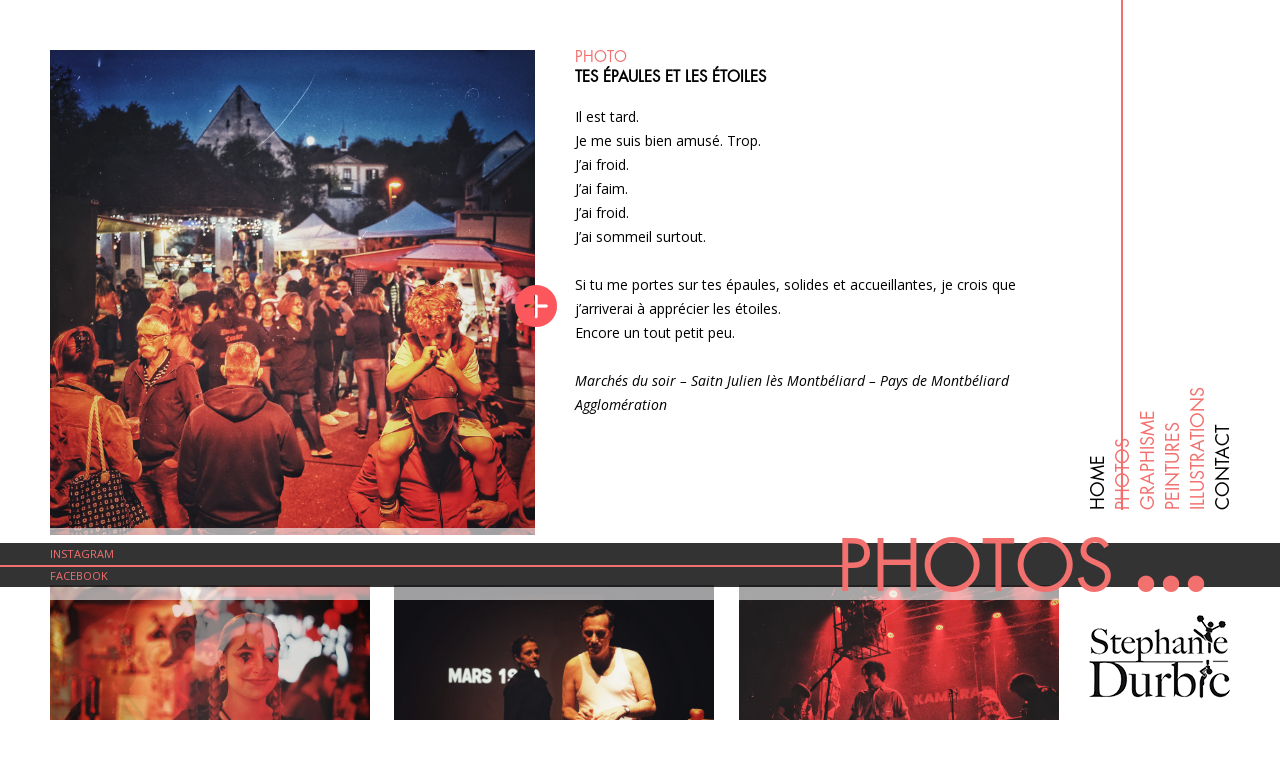

--- FILE ---
content_type: text/css
request_url: https://stephaniedurbic.com/wp-content/cache/wpfc-minified/jp6rckix/siwg.css
body_size: 5068
content:
.bonfire-pageloader-background {
position:fixed;
z-index:99999997;
top:0;
left:0;
width:100%;
height:100%;
width:100vw;
height:100vh;
margin:0;
padding:0; background-color:#1FB6DB;
} .bonfire-pageloader-background-image {
position:fixed;
z-index:99999998;
top:0;
left:0;
width:100%;
height:100%;
width:100vw;
height:100vh;
margin:0;
padding:0;
opacity:.2;
-webkit-transform:translate3d(0,0,0);
transform:translate3d(0,0,0);
} .bonfire-pageloader-icon-wrapper {
display:table;
width:100%;
height:100%;
position:fixed;
z-index:99999999;
top:0;
left:0;
opacity:1;
}
.bonfire-pageloader-icon {
display:table-cell;
vertical-align:middle;
text-align:center;
}
.bonfire-pageloader-icon svg { fill:#fff;
}
.bonfire-pageloader-icon .icon-wrapper {
padding:10px;
} .bonfire-pageloader-icon-wrapper img {
max-width:90%;
min-width:0;
height:auto;
}  .pageloader-counterclockwise {
animation:counterclockwise 2s linear infinite;
-moz-animation:counterclockwise 2s linear infinite;
-webkit-animation:counterclockwise 2s linear infinite;
}
@keyframes counterclockwise { 100% { transform:rotate(-360deg); } }
@-moz-keyframes counterclockwise { 100% { -moz-transform:rotate(-360deg); } }
@-webkit-keyframes counterclockwise { 100% { -webkit-transform:rotate(-360deg); } } .pageloader-clockwise {
animation:clockwise 2s linear infinite;
-moz-animation:clockwise 2s linear infinite;
-webkit-animation:clockwise 2s linear infinite;
}
@keyframes clockwise { 100% { transform:rotate(360deg); } }
@-moz-keyframes clockwise { 100% { -moz-transform:rotate(360deg); } }
@-webkit-keyframes clockwise { 100% { -webkit-transform:rotate(360deg); } } @keyframes fadeAnimation {
0%   { opacity:1; }
50%  { opacity:.15; }
100% { opacity:1; }
}
@-moz-keyframes fadeAnimation {
0%   { opacity:1; }
50%  { opacity:.15; }
100% { opacity:1; }
}
@-webkit-keyframes fadeAnimation {
0%   { opacity:1; }
50%  { opacity:.15; }
100% { opacity:1; }
}
.pageloader-animate-fade {
animation:fadeAnimation 1.5s infinite;
-moz-animation:fadeAnimation 1.5s infinite;
-webkit-animation:fadeAnimation 1.5s infinite;
} .pageloader-iconspeedslow {
animation-duration:2.5s;
-moz-animation-duration:2.5s;
-webkit-animation-duration:2.5s;
}
.pageloader-iconspeedfast {
animation-duration:1s;
-moz-animation-duration:1s;
-webkit-animation-duration:1s;
}
.pageloader-iconspeednone {
animation-duration:0s;
-moz-animation-duration:0s;
-webkit-animation-duration:0s;
} .pageloader-iconsize100 svg {
width:100px;
height:100px;
}
.pageloader-iconsize75 svg {
width:75px;
height:75px;
}
.pageloader-iconsize50 svg {
width:50px;
height:50px;
}
.pageloader-iconsize25 svg {
width:25px;
height:25px;
}  .bonfire-pageloader-icon-hide {
opacity:0;
left:-1000%;
} .bonfire-pageloader-hide {
opacity:0 !important;
left:-1000% !important;
} .bonfire-pageloader-sentence {
position:relative;
margin:0 auto;
width:80%;
font-family:'Roboto',arial,tahoma,verdana;
font-weight:300;
font-size:14px;
color:#B0E6F3;
text-align:center;
cursor:default;
}
.bonfire-pageloader-sentence-inner {
position:absolute;
top:0;
left:0;
right:0;
display:none;
} .bonfire-pageloader-dots {
margin:0 auto;
}
.bonfire-pageloader-dots .dots-one,
.bonfire-pageloader-dots .dots-two {
display:inline-block;
width:6px;
height:6px;
border-radius:50%;
background-color:#fff;
} @keyframes dotsAnimation {
0%   { opacity:1; transform:scale(1);}
75%  { opacity:.25; transform:scale(.5);}
100% { opacity:1; transform:scale(1);}
}
@-moz-keyframes dotsAnimation {
0%   { opacity:1; transform:scale(1);}
75%  { opacity:.25; transform:scale(.5);}
100% { opacity:1; transform:scale(1);}
}
@-webkit-keyframes dotsAnimation {
0%   { opacity:1; transform:scale(1);}
75%  { opacity:.25; transform:scale(.5);}
100% { opacity:1; transform:scale(1);}
}
.bonfire-pageloader-dots .dots-one-active {
animation:dotsAnimation 1s infinite;
-moz-animation:dotsAnimation 1s infinite;
-webkit-animation:dotsAnimation 1s infinite;
}
.bonfire-pageloader-dots .dots-two-active {
animation:dotsAnimation 1s infinite;
-moz-animation:dotsAnimation 1s infinite;
-webkit-animation:dotsAnimation 1s infinite;
} @keyframes loading-elements-slide-in {
from {
opacity:0;
-webkit-transform:translateY(25px);
-moz-transform:translateY(25px);
transform:translateY(25px);
}
to {
opacity:1;
-webkit-transform:translateY(0px);
-moz-transform:translateY(0px);
transform:translateY(0px);
}
}
.loading-elements-wrapper {
animation-name:loading-elements-slide-in;
animation-duration:1s;
} .close-pageloader { -webkit-tap-highlight-color:rgba(0,0,0,0);
position:absolute;
top:0;
right:20px;
width:100%;
opacity:0;
cursor:pointer;
color:#fff;
font-family:'Roboto',arial,tahoma,verdana;
font-weight:300;
font-size:13px;
text-align:right;
transition:all .5s ease 0s;
-moz-transition:all .5s ease 0s;
-webkit-transition:all .5s ease 0s;
}
.close-pageloader-active {
opacity:1;
top:20px;
transition:all .5s ease;
-moz-transition:all .5s ease;
-webkit-transition:all .5s ease;
} #nprogress-wrapper {
position:fixed;
z-index:99999999;
top:0;
left:0;
right:0;
margin:0 auto;
text-align:center;
pointer-events:none;
-webkit-box-sizing:border-box;
-moz-box-sizing:border-box;
box-sizing:border-box;
}
#nprogress {
position:relative;
width:100%;
overflow:hidden;
}
#nprogress .bar {
width:100%;
height:100%;
}  .pageloader-hide { display:none; }.nivo-lightbox-content,.nivo-lightbox-overlay{height:100%;width:100%}.nivo-lightbox-overlay{position:fixed;top:0;left:0;z-index:99998;overflow:hidden;visibility:hidden;opacity:0;-webkit-box-sizing:border-box;-moz-box-sizing:border-box;box-sizing:border-box}.nivo-lightbox-overlay.nivo-lightbox-open{visibility:visible;opacity:1}.nivo-lightbox-wrap{position:absolute;top:10%;bottom:10%;left:10%;right:10%}.nivo-lightbox-title-wrap{position:absolute;bottom:0;left:0;width:100%;z-index:99999;text-align:center}.nivo-lightbox-nav{display:none}.nivo-lightbox-prev{position:absolute;top:50%;left:0}.nivo-lightbox-next{position:absolute;top:50%;right:0}.nivo-lightbox-close{position:absolute;top:2%;right:2%}.nivo-lightbox-image{text-align:center}.nivo-lightbox-image img{max-width:100%;max-height:100%;width:auto;height:auto;vertical-align:middle}.nivo-lightbox-content iframe,.nivo-lightbox-error{width:100%;height:100%}.nivo-lightbox-ajax,.nivo-lightbox-inline{max-height:100%;overflow:auto;-webkit-box-sizing:border-box;-moz-box-sizing:border-box;box-sizing:border-box}.nivo-lightbox-error{display:table;text-align:center;color:#fff;text-shadow:0 1px 1px #000}.nivo-lightbox-error p{display:table-cell;vertical-align:middle}.nivo-lightbox-notouch .nivo-lightbox-effect-fade,.nivo-lightbox-notouch .nivo-lightbox-effect-fadeScale,.nivo-lightbox-notouch .nivo-lightbox-effect-fall,.nivo-lightbox-notouch .nivo-lightbox-effect-slideDown,.nivo-lightbox-notouch .nivo-lightbox-effect-slideLeft,.nivo-lightbox-notouch .nivo-lightbox-effect-slideRight,.nivo-lightbox-notouch .nivo-lightbox-effect-slideUp{-webkit-transition:all .2s ease-in-out;-moz-transition:all .2s ease-in-out;-ms-transition:all .2s ease-in-out;-o-transition:all .2s ease-in-out;transition:all .2s ease-in-out}.nivo-lightbox-effect-fadeScale .nivo-lightbox-wrap{-webkit-transition:all .3s;-moz-transition:all .3s;-ms-transition:all .3s;-o-transition:all .3s;transition:all .3s;-webkit-transform:scale(.7);-moz-transform:scale(.7);-ms-transform:scale(.7);transform:scale(.7)}.nivo-lightbox-effect-fadeScale.nivo-lightbox-open .nivo-lightbox-wrap{-webkit-transform:scale(1);-moz-transform:scale(1);-ms-transform:scale(1);transform:scale(1)}.nivo-lightbox-effect-slideDown .nivo-lightbox-wrap,.nivo-lightbox-effect-slideLeft .nivo-lightbox-wrap,.nivo-lightbox-effect-slideRight .nivo-lightbox-wrap,.nivo-lightbox-effect-slideUp .nivo-lightbox-wrap{-webkit-transition:all .3s cubic-bezier(.25,.5,.5,.9);-moz-transition:all .3s cubic-bezier(.25,.5,.5,.9);-ms-transition:all .3s cubic-bezier(.25,.5,.5,.9);-o-transition:all .3s cubic-bezier(.25,.5,.5,.9);transition:all .3s cubic-bezier(.25,.5,.5,.9)}.nivo-lightbox-effect-slideLeft .nivo-lightbox-wrap{-webkit-transform:translateX(-10%);-moz-transform:translateX(-10%);-ms-transform:translateX(-10%);transform:translateX(-10%)}.nivo-lightbox-effect-slideRight .nivo-lightbox-wrap{-webkit-transform:translateX(10%);-moz-transform:translateX(10%);-ms-transform:translateX(10%);transform:translateX(10%)}.nivo-lightbox-effect-slideLeft.nivo-lightbox-open .nivo-lightbox-wrap,.nivo-lightbox-effect-slideRight.nivo-lightbox-open .nivo-lightbox-wrap{-webkit-transform:translateX(0);-moz-transform:translateX(0);-ms-transform:translateX(0);transform:translateX(0)}.nivo-lightbox-effect-slideDown .nivo-lightbox-wrap{-webkit-transform:translateY(-10%);-moz-transform:translateY(-10%);-ms-transform:translateY(-10%);transform:translateY(-10%)}.nivo-lightbox-effect-slideUp .nivo-lightbox-wrap{-webkit-transform:translateY(10%);-moz-transform:translateY(10%);-ms-transform:translateY(10%);transform:translateY(10%)}.nivo-lightbox-effect-slideDown.nivo-lightbox-open .nivo-lightbox-wrap,.nivo-lightbox-effect-slideUp.nivo-lightbox-open .nivo-lightbox-wrap{-webkit-transform:translateY(0);-moz-transform:translateY(0);-ms-transform:translateY(0);transform:translateY(0)}.nivo-lightbox-body-effect-fall .nivo-lightbox-effect-fall{-webkit-perspective:1000px;-moz-perspective:1000px;perspective:1000px}.nivo-lightbox-effect-fall .nivo-lightbox-wrap{-webkit-transition:all .3s ease-out;-moz-transition:all .3s ease-out;-ms-transition:all .3s ease-out;-o-transition:all .3s ease-out;transition:all .3s ease-out;-webkit-transform:translateZ(300px);-moz-transform:translateZ(300px);-ms-transform:translateZ(300px);transform:translateZ(300px)}.nivo-lightbox-effect-fall.nivo-lightbox-open .nivo-lightbox-wrap{-webkit-transform:translateZ(0);-moz-transform:translateZ(0);-ms-transform:translateZ(0);transform:translateZ(0)}.nivo-lightbox-theme-default.nivo-lightbox-overlay { 
background: #666;
background: rgba(0,0,0,0.6); 
}
.nivo-lightbox-theme-default .nivo-lightbox-content.nivo-lightbox-loading { background: url(//stephaniedurbic.com/wp-content/plugins/responsive-lightbox/assets/nivo/themes/default/loading.gif) no-repeat 50% 50%; }
.nivo-lightbox-theme-default .nivo-lightbox-nav {
top: 10%;
width: 8%;
height: 80%;
text-indent: -9999px;
background-repeat: no-repeat;
background-position: 50% 50%;
opacity: 0.5;
}
.nivo-lightbox-theme-default .nivo-lightbox-nav:hover { 
opacity: 1; 
background-color: rgba(0,0,0,0.5);
}
.nivo-lightbox-theme-default .nivo-lightbox-prev { 
background-image: url(//stephaniedurbic.com/wp-content/plugins/responsive-lightbox/assets/nivo/themes/default/prev.png); 
border-radius: 0 3px 3px 0;
}
.nivo-lightbox-theme-default .nivo-lightbox-next { 
background-image: url(//stephaniedurbic.com/wp-content/plugins/responsive-lightbox/assets/nivo/themes/default/next.png); 
border-radius: 3px 0 0 3px;
}
.nivo-lightbox-theme-default .nivo-lightbox-close {
display: block;
background: url(//stephaniedurbic.com/wp-content/plugins/responsive-lightbox/assets/nivo/themes/default/close.png) no-repeat 5px 5px;
width: 16px;
height: 16px;
text-indent: -9999px;
padding: 5px;
opacity: 0.5;
}
.nivo-lightbox-theme-default .nivo-lightbox-close:hover { opacity: 1; }
.nivo-lightbox-theme-default .nivo-lightbox-title-wrap { bottom: -7%; }
.nivo-lightbox-theme-default .nivo-lightbox-title {
font: 14px/20px 'Helvetica Neue', Helvetica, Arial, sans-serif;
font-style: normal;
font-weight: normal;
background: #000;
color: #fff;
padding: 7px 15px;
border-radius: 30px;
}
.nivo-lightbox-theme-default .nivo-lightbox-image img {
background: #fff;
-webkit-box-shadow: 0px 1px 1px rgba(0,0,0,0.4);
-moz-box-shadow: 0px 1px 1px rgba(0,0,0,0.4);
box-shadow: 0px 1px 1px rgba(0,0,0,0.4);
}
.nivo-lightbox-theme-default .nivo-lightbox-ajax,
.nivo-lightbox-theme-default .nivo-lightbox-inline {
background: #fff;
padding: 40px;
-webkit-box-shadow: 0px 1px 1px rgba(0,0,0,0.4);
-moz-box-shadow: 0px 1px 1px rgba(0,0,0,0.4);
box-shadow: 0px 1px 1px rgba(0,0,0,0.4);
}
@media (-webkit-min-device-pixel-ratio: 1.3),
(-o-min-device-pixel-ratio: 2.6/2),
(min--moz-device-pixel-ratio: 1.3),
(min-device-pixel-ratio: 1.3),
(min-resolution: 1.3dppx) {
.nivo-lightbox-theme-default .nivo-lightbox-content.nivo-lightbox-loading { 
background-image: url(//stephaniedurbic.com/wp-content/plugins/responsive-lightbox/assets/nivo/themes/default/loading@2x.gif); 
background-size: 32px 32px;
}
.nivo-lightbox-theme-default .nivo-lightbox-prev { 
background-image: url(//stephaniedurbic.com/wp-content/plugins/responsive-lightbox/assets/nivo/themes/default/prev@2x.png); 
background-size: 48px 48px;
}
.nivo-lightbox-theme-default .nivo-lightbox-next { 
background-image: url(//stephaniedurbic.com/wp-content/plugins/responsive-lightbox/assets/nivo/themes/default/next@2x.png); 
background-size: 48px 48px;
}
.nivo-lightbox-theme-default .nivo-lightbox-close { 
background-image: url(//stephaniedurbic.com/wp-content/plugins/responsive-lightbox/assets/nivo/themes/default/close@2x.png); 
background-size: 16px 16px;
}
}.taptap-menu-button-wrapper {
position:fixed;
z-index:999999;
top:10px;
left:15px;
right:auto;
width:40px;
height:45px;
cursor:pointer;
-webkit-transition:opacity .2s ease .3s, top 0s ease .3s;
-moz-transition:opacity .2s ease .3s, top 0s ease .3s;
transition:opacity .2s ease .3s, top 0s ease .3s;
-webkit-tap-highlight-color: rgba(0,0,0,0);
} .taptap-main-menu-button {
padding:6px 5px;
-webkit-transition:all .3s ease;
-moz-transition:all .3s ease;
transition:all .3s ease;
}
.taptap-main-menu-button:before,
.taptap-main-menu-button div.taptap-main-menu-button-middle:before,
.taptap-main-menu-button:after {
content:'';
display:block;
width:30px;
height:2px;
margin:7px 0;
background-color:#999;
-webkit-transition:all .25s ease;
-moz-transition:all .25s ease;
transition:all .25s ease;
} .taptap-main-menu-button-two {
padding:6px 5px;
-webkit-transition:all .3s ease;
-moz-transition:all .3s ease;
transition:all .3s ease;
}
.taptap-main-menu-button-two:before,
.taptap-main-menu-button-two div.taptap-main-menu-button-two-middle:before,
.taptap-main-menu-button-two:after {
content:'';
display:block;
width:30px;
height:2px;
margin:7px 0;
background-color:#999;
-webkit-transition:all .25s ease;
-moz-transition:all .25s ease;
transition:all .25s ease;
}
.taptap-main-menu-button-two div.taptap-main-menu-button-two-middle:before {
width:25px;
margin-left:5px;
}
.taptap-main-menu-button-two:after {
width:20px;
margin-left:10px;
} .taptap-main-menu-button-three {
padding:6px 7px;
-webkit-transition:all .3s ease;
-moz-transition:all .3s ease;
transition:all .3s ease;
}
.taptap-main-menu-button-three:before,
.taptap-main-menu-button-three div.taptap-main-menu-button-three-middle:before,
.taptap-main-menu-button-three:after {
content:'';
display:block;
width:25px;
height:2px;
margin:7px 0;
background-color:#999;
-webkit-transition:all .25s ease;
-moz-transition:all .25s ease;
transition:all .25s ease;
}
.taptap-main-menu-button-three div.taptap-main-menu-button-three-middle:before {
width:20px;
} .taptap-main-menu-button-four {
padding:6px 8px;
-webkit-transition:all .3s ease;
-moz-transition:all .3s ease;
transition:all .3s ease;
}
.taptap-main-menu-button-four:before,
.taptap-main-menu-button-four div.taptap-main-menu-button-four-middle:before,
.taptap-main-menu-button-four:after {
content:'';
display:block;
width:25px;
height:2px;
margin:7px 0;
background-color:#999;
-webkit-transition:all .25s ease;
-moz-transition:all .25s ease;
transition:all .25s ease;
}
.taptap-main-menu-button-four div.taptap-main-menu-button-four-middle:before {
width:20px;
}
.taptap-main-menu-button-four:after {
width:15px;
} .taptap-main-menu-button-five {
padding:2px 9px;
-webkit-transition:all .3s ease;
-moz-transition:all .3s ease;
transition:all .3s ease;
}
.taptap-main-menu-button-five:before,
.taptap-main-menu-button-five div.taptap-main-menu-button-five-middle:before,
.taptap-main-menu-button-five:after {
content:'';
display:block;
width:22px;
height:2px;
margin:9px 0;
background-color:#999;
-webkit-transition:all .25s ease;
-moz-transition:all .25s ease;
transition:all .25s ease;
} .taptap-main-menu-button-six {
padding:12px 5px 6px 5px;
-webkit-transition:all .3s ease;
-moz-transition:all .3s ease;
transition:all .3s ease;
}
.taptap-main-menu-button-six:before,
.taptap-main-menu-button-six:after {
content:'';
display:block;
width:30px;
height:2px;
margin:6px 0;
background-color:#999;
-webkit-transition:all .25s ease;
-moz-transition:all .25s ease;
transition:all .25s ease;
} .taptap-menu-button-label {
position:absolute;
top:6px;
left:40px;
font-family:'Montserrat';
font-weight:400;
font-size:11px;
letter-spacing:0;
color:#747A7D;
padding:10px;
white-space:nowrap;
-webkit-transition:all .25s ease;
-moz-transition:all .25s ease;
transition:all .25s ease;
}
.taptap-menu-button-label-hide {
opacity:0;
pointer-events:none;
}  .taptap-search-button-wrapper { 
position:fixed;
z-index:99996;
width:40px;
height:45px;
top:10px;
right:10px;
left:auto;
cursor:pointer; -webkit-tap-highlight-color:rgba(0,0,0,0);
} .taptap-search-button {
position:relative;
width:15px;
height:15px;
top:13px;
left:11px;
margin:0;
padding:0;
border:2px solid #999;
border-radius:50%;
box-sizing:border-box;
-moz-box-sizing:border-box;
-webkit-box-sizing:border-box;
-webkit-transition:all .25s ease;
-moz-transition:all .25s ease;
transition:all .25s ease;
}
.taptap-search-button::after {
content:'';
position:absolute;
top:12px;
left:10px;
width:7px;
height:2px;
background-color:#999;
margin:0;
padding:0;
-webkit-transform:rotate(45deg);
-moz-transform:rotate(45deg);
transform:rotate(45deg);
-webkit-transition:all .25s ease;
-moz-transition:all .25s ease;
transition:all .25s ease;
} .taptap-search-button-label {
position:absolute;
top:6px;
left:-55px;
font-family:'Montserrat';
font-weight:400;
font-size:11px;
letter-spacing:0;
color:#747A7D;
padding:10px;
white-space:nowrap;
-webkit-transition:all .25s ease;
-moz-transition:all .25s ease;
transition:all .25s ease;
}  .taptap-search-wrapper,
.taptap-search-background {
position:fixed;
z-index:9999999;
top:-1000px;
left:0;
right:0;
width:100%;
height:65px;
margin:0;
padding:0;
overflow:hidden;
-webkit-transform:translateY(-100%);
-moz-transform:translateY(-100%);
transform:translateY(-100%);
-webkit-transition:-webkit-transform .25s ease 0s, top 0s ease .25s;
-moz-transition:-moz-transform .25s ease 0s, top 0s ease .25s;
transition:transform .25s ease 0s, top 0s ease .25s;
} .taptap-search-background {
z-index:9999998;
background-color:#191919;
}
.taptap-search-wrapper-active {
top:0 !important;
-webkit-transform:translateY(0) !important;
-moz-transform:translateY(0) !important;
transform:translateY(0) !important;
-webkit-transition:-webkit-transform .25s ease 0s, top 0s ease 0s !important;
-moz-transition:-moz-transform .25s ease 0s, top 0s ease 0s !important;
transition:transform .25s ease 0s, top 0s ease 0s !important;
} .taptap-search-wrapper #searchform input {
width:100%;
height:100%;
position:absolute;
z-index:10;
top:0px;
font-family:'Montserrat';
font-weight:400;
font-size:16px;
letter-spacing:0;
color:#eee;
padding:0 50px;
margin:0;
border:0;
background:none;
outline:none; box-sizing:border-box;
-moz-box-sizing:border-box;
-webkit-box-sizing:border-box;
-webkit-border-radius:0;
-moz-border-radius:0;
border-radius:0;
} .taptap-search-wrapper #searchform input::-ms-clear { display:none; } #searchform input::-webkit-input-placeholder { font-size:15px; color:#555 !important; }
#searchform input:-moz-placeholder { font-size:15px; color:#555 !important; }
#searchform input::-moz-placeholder { font-size:15px; color:#555 !important; }
#searchform input:-ms-input-placeholder { font-size:15px; color:#555 !important; } .taptap-search-close-wrapper {
display:table;
position:absolute;
z-index:20;
top:0;
left:0;
width:40px;
height:100%;
cursor:pointer; -webkit-tap-highlight-color:rgba(0,0,0,0);
}
.taptap-search-close-inner {
display:table-cell;
vertical-align:middle;
}
.taptap-search-close-inner::before,
.taptap-search-close-inner::after {
content:'';
position:absolute;
vertical-align:middle;
left:15px;
width:9px;
height:1px;
background-color:#999;
-webkit-transition:all .25s ease;
-moz-transition:all .25s ease;
transition:all .25s ease;
}
.taptap-search-close-inner::before {
margin-top:-3px;
-webkit-transform:rotate(-45deg);
-moz-transform:rotate(-45deg);
transform:rotate(-45deg);
}
.taptap-search-close-inner::after {
margin-top:3px;
-webkit-transform:rotate(45deg);
-moz-transform:rotate(45deg);
transform:rotate(45deg);
} .taptap-search-clear-wrapper {
display:table;
position:absolute;
z-index:20;
top:0;
right:0;
width:50px;
height:100%;
cursor:pointer; -webkit-tap-highlight-color:rgba(0,0,0,0);
}
.taptap-search-clear-inner {
display:table-cell;
vertical-align:middle;
}
.taptap-search-clear {
position:relative;
vertical-align:middle;
left:15px;
width:18px;
height:18px;
border-radius:50%;
background-color:#555;
-webkit-transition:all .25s ease;
-moz-transition:all .25s ease;
transition:all .25s ease;
}
.taptap-search-clear::before {
content:'';
position:absolute;
top:8px;
left:3px;
width:12px;
height:2px;
background-color:#191919;
-webkit-transform:rotate(-45deg);
-moz-transform:rotate(-45deg);
transform:rotate(-45deg);
}
.taptap-search-clear::after {
content:'';
position:absolute;
top:8px;
left:3px;
width:12px;
height:2px;
background-color:#191919;
-webkit-transform:rotate(45deg);
-moz-transform:rotate(45deg);
transform:rotate(45deg);
} .taptap-search-overlay {
position:fixed;
z-index:9999997;
top:-1000%;
left:0;
right:0;
width:100%;
height:100%;
height:100vh;
background-color:#000;
cursor:pointer;
opacity:0;
-webkit-transition:opacity .25s ease 0s, top 0s ease .25s;
-moz-transition:opacity .25s ease 0s, top 0s ease .25s;
transition:opacity .25s ease 0s, top 0s ease .25s;
}
.taptap-search-overlay-active {
top:0;
opacity:.5;
-webkit-transition:opacity .25s ease 0s, top 0s ease 0s;
-moz-transition:opacity .25s ease 0s, top 0s ease 0s;
transition:opacity .25s ease 0s, top 0s ease 0s;
}  .taptap-logo-wrapper {
position:fixed;
z-index:99996;
top:23px;
left:50%;
-webkit-transform:translateX(-50%);
-moz-transform:translateX(-50%);
transform:translateX(-50%);
} .taptap-logo-image img {
width:auto;
max-height:35px;
} .taptap-logo a {
font-family:'Montserrat';
font-weight:400;
font-size:14px;
letter-spacing:0;
text-decoration:none;
color:#878C91;
margin:0;
padding:5px;
-webkit-transition:all .25s ease;
-moz-transition:all .25s ease;
transition:all .25s ease;
}
.taptap-logo a:hover {
color:#D4D9DE;
text-decoration:none;
} .taptap-logo-primary {
position:relative;
z-index:10;
-webkit-transition:all .4s ease;
-moz-transition:all .4s ease;
transition:all .4s ease;
}
.taptap-logo-secondary {
opacity:0;
position:absolute;
top:0;
z-index:9;
-webkit-transition:all .4s ease;
-moz-transition:all .4s ease;
transition:all .4s ease;
}
.taptap-logo-image-active .taptap-logo-primary {
opacity:0;
}
.taptap-logo-image-active .taptap-logo-secondary {
opacity:1;
} .taptap-header-bg-image {
position:fixed;
z-index:99995;
top:0;
left:0;
width:100%;
height:65px;
background-size:cover;
background-repeat:no-repeat;
} .taptap-header {
position:fixed;
z-index:99994;
top:0;
left:0;
width:100%;
height:65px;
background-color:#1D2124;
}  .taptap-heading,
.taptap-subheading,
.taptap-heading a,
.taptap-subheading a {
font-family:arial,tahoma,verdana,sans-serif;
text-align:center;
letter-spacing:0;
line-height:16px;
text-decoration:none;
} .taptap-heading,
.taptap-heading a {
font-family:'Montserrat';
font-weight:400;
font-size:14px;
color:#D1CA66;
} .taptap-subheading { margin-top:5px; }
.taptap-subheading,
.taptap-subheading a {
font-family:'Montserrat';
font-weight:400;
font-size:10px;
color:#727B81;
}
.taptap-heading a:hover {
color:#D1CA66;
text-decoration:underline;
}
.taptap-subheading a:hover {
color:#727B81;
text-decoration:underline;
} .taptap-image {
text-align:center;
margin:0;
}
.taptap-image img {
max-width:100%;
height:auto;
}  .taptap-by-bonfire {
margin-top:25px;
}
.taptap-by-bonfire ul {
width:100%;
list-style-type:none;
margin:0;
padding:0;
} .taptap-by-bonfire ul li {
width:100%;
min-height:30px;
list-style-type:none;
margin:0;
padding:1px;
text-align:center;
-webkit-transition:all .2s ease .5s;
-moz-transition:all .2s ease .5s;
transition:all .2s ease .5s;
}
.taptap-by-bonfire ul li a {
font-family:'Montserrat';
font-weight:400;
font-size:14px;
letter-spacing:0;
color:#878C91;
margin:0;
padding:11px 0;
display:inline-block;
text-decoration:none;
-webkit-transition:all .2s ease;
-moz-transition:all .2s ease;
transition:all .2s ease;
}
.taptap-by-bonfire .menu {
list-style:none;
margin:0;
padding:0;
}
.taptap-by-bonfire .menu li {
position:relative;
margin:0;
padding:0;
border:none;
z-index:auto;
}
.taptap-by-bonfire .menu ul {
list-style:none;
margin:0;
padding:0;
display:none;
} .taptap-by-bonfire ul li.current-menu-item > a,
.taptap-by-bonfire .sub-menu .current-menu-item > a { color:#E4D7D7; } .taptap-by-bonfire .sub-menu a {
color:#686C6F;
font-size:13px;
letter-spacing:0;
margin:0;
padding:11px 0;
}  .taptap-sub-arrow {
position:absolute;
cursor:pointer;
top:0;
width:40px;
display:inline-block;
margin:8px 0 0 13px;
padding:0; -webkit-tap-highlight-color:rgba(0,0,0,0);
}
.taptap-sub-arrow-inner {
position:relative;
display:block;
top:0;
right:0;
width:40px;
height:25px;
border-left:1px solid #4A4D50;
}
.taptap-sub-arrow-inner::before,
.taptap-sub-arrow-inner::after {
position:absolute;
content:'';
display:block;
top:11px;
width:9px;
height:2px;
background-color:#ADADAC;
-webkit-transition:all .35s ease;
-moz-transition:all .35s ease;
transition:all .35s ease;
}
.taptap-sub-arrow-inner::before {
left:14px;
-webkit-transform:rotate(45deg);
-moz-transform:rotate(45deg);
transform:rotate(45deg);
}
.taptap-sub-arrow-inner::after {
left:20px;
-webkit-transform:rotate(-45deg);
-moz-transform:rotate(-45deg);
transform:rotate(-45deg);
}
.taptap-by-bonfire span.taptap-submenu-active span::before {
-webkit-transform:rotate(-45deg);
-moz-transform:rotate(-45deg);
transform:rotate(-45deg);
}
.taptap-by-bonfire span.taptap-submenu-active span::after {
-webkit-transform:rotate(45deg);
-moz-transform:rotate(45deg);
transform:rotate(45deg);
} .taptap-by-bonfire ul li a i,
.taptap-by-bonfire .sub-menu a i {
font-size:15px;
margin:2px 7px 0 7px;
-webkit-transition:all .25s ease;
-moz-transition:all .25s ease;
transition:all .25s ease;
}
.taptap-by-bonfire ul li a i {
color:#8C9093;
}
.taptap-by-bonfire .sub-menu a i {
color:#686C6F;
margin-top:0;
} .taptap-menu-item-description {
font-family:'Montserrat';
font-weight:400;
font-size:11px;
line-height:11px;
color:#60666B;
letter-spacing:0;
margin:2px 0 0 0;
} li.menu-item-has-children > a .taptap-menu-item-description { display:none; } .taptap-main-wrapper {
position:fixed;
z-index:99999;
top:-1000%;
left:0;
width:100%;
height:100%;
opacity:0; -webkit-transform:translate3d(0,0,0);
transform:translate3d(0,0,0); -webkit-overflow-scrolling:touch;
-webkit-transition:-webkit-transform .5s ease, top 0s ease .5s, opacity .5s ease 0s;
-moz-transition:-moz-transform .5s ease, top 0s ease .5s, opacity .5s ease 0s;
transition:transform .5s ease, top 0s ease .5s, opacity .5s ease 0s;
}
.taptap-main-wrapper-active {
top:0;
opacity:1;
-webkit-transition:-webkit-transform .5s ease, top 0s ease 0s, opacity .5s ease 0s;
-moz-transition:-moz-transform .5s ease, top 0s ease 0s, opacity .5s ease 0s;
transition:transform .5s ease, top 0s ease 0s, opacity .5s ease 0s;
}
.taptap-main-inner {
width:100%;
height:100%;
overflow-y:auto;
}
.taptap-main {
padding:0;
margin:0;
display:table;
width:100%;
height:101%; transform:translate3d(0,0,0);
-webkit-transform:translate3d(0,0,0);
}
.taptap-main-inner-inner {
display:table-cell;
vertical-align:top;
margin:0;
padding:75px 25px;
} .taptap-main-inner-inner-toolbar {
padding-top:157px;
}
.taptap-contents-wrapper {
max-width:800px;
margin:0 auto;
} .taptap-background-color {
position:fixed;
z-index:99998;
top:-1000%;
left:0;
width:100%;
height:100%;
height:100vh;
background-color:#181E23; -webkit-transform:translate3d(0,0,0); -webkit-overflow-scrolling:touch;
-webkit-transform:translateY(-100%);
-moz-transform:translateY(-100%);
transform:translateY(-100%);
-webkit-transition:-webkit-transform .5s ease, top 0s ease .5s;
-moz-transition:-moz-transform .5s ease, top 0s ease .5s;
transition:transform .5s ease, top 0s ease .5s;
}
.taptap-background-color-active {
top:0;
-webkit-transform:translateY(0);
-moz-transform:translateY(0);
transform:translateY(0);
-webkit-transition:-webkit-transform .5s ease, top 0s ease 0s;
-moz-transition:-moz-transform .5s ease, top 0s ease 0s;
transition:transform .5s ease, top 0s ease 0s;
-webkit-box-shadow:0px 0px 5px 0px rgba(0,0,0,0.75);
-moz-box-shadow:0px 0px 5px 0px rgba(0,0,0,0.75);
box-shadow:0px 0px 5px 0px rgba(0,0,0,0.75);
} .taptap-background-image {
position:fixed;
z-index:99999;
top:-1000%;
left:0;
width:100%;
height:100%;
height:100vh;
opacity:.1; -webkit-transform:translate3d(0,0,0); -webkit-overflow-scrolling:touch;
-webkit-transform:translateY(-100%);
-moz-transform:translateY(-100%);
transform:translateY(-100%);
background-size:cover;
background-repeat:no-repeat; -webkit-transition:-webkit-transform .5s ease, top 0s ease .5s;
-moz-transition:-moz-transform .5s ease, top 0s ease .5s;
transition:transform .5s ease, top 0s ease .5s;
}
.taptap-background-image-active {
top:0;
-webkit-transform:translateY(0);
-moz-transform:translateY(0);
transform:translateY(0);
-webkit-transition:-webkit-transform .5s ease, top 0s ease 0s;
-moz-transition:-moz-transform .5s ease, top 0s ease 0s;
transition:transform .5s ease, top 0s ease 0s;
} .taptap-background-overlay {
position:fixed;
z-index:99997;
top:-1000%;
left:0;
width:100%;
height:100%;
height:100vh;
background-color:#000;
cursor:pointer;
opacity:0;
-webkit-transition:opacity .5s ease, top 0s ease .5s;
-moz-transition:opacity .5s ease, top 0s ease .5s;
transition:opacity .5s ease, top 0s ease .5s;
}
.taptap-background-overlay-active {
top:0;
opacity:.5;
-webkit-transition:opacity .5s ease, top 0s ease 0s;
-moz-transition:opacity .5s ease, top 0s ease 0s;
transition:opacity .5s ease, top 0s ease 0s;
} .taptap-widgets-wrapper { margin-top:30px; }
.taptap-widgets-wrapper .widget {
font-family:'Montserrat';
font-weight:400;
text-align:center;
width:100%;
margin:10px 0 0 0;
padding:0;
font-size:12px;
line-height:16px;
color:#8C9093;
letter-spacing:0;
}
.taptap-widgets-wrapper .widget a {
color:#8C9093;
text-decoration:underline;
border:none;
}
.taptap-widgets-wrapper .widget a:hover {
text-decoration:none;
border:none;
}
.taptap-widgets-wrapper .widget div,
.taptap-widgets-wrapper .widget span,
.taptap-widgets-wrapper .widget iframe,
.taptap-widgets-wrapper .widget object,
.taptap-widgets-wrapper .widget embed {
margin-left:auto;
margin-right:auto;
}
.taptap-widgets-wrapper .widget .widgettitle {
font-family:'Montserrat';
font-weight:400;
font-size:12px;
line-height:16px;
} .taptap-smart-header-hide {
top:calc(0px - 150px) !important;
}  .taptap-absolute { position:absolute; } .taptap-header-bg-image,
.taptap-header,
.taptap-menu-button-wrapper,
.taptap-search-button-wrapper,
.taptap-logo-wrapper {
-webkit-transition:opacity .25s ease, top .35s ease;
-moz-transition:opacity .25s ease, top .35s ease;
transition:opacity .25s ease, top .35s ease;
}
.taptap-hide-header-elements {
opacity:0 !important;
} .scroll-wrapper {
overflow:hidden !important;
padding:0 !important;
position:relative;
}
.scroll-wrapper > .scroll-content {
border:none !important;
box-sizing:content-box !important;
height:auto;
left:0;
margin:0;
max-height:none !important;
max-width:none !important;
overflow:scroll !important;
position:relative !important;
top:0;
width:auto !important;
}
.scroll-wrapper > .scroll-content::-webkit-scrollbar {
height:0;
width:0;
}
.scroll-element {
display:none;
}
.scroll-element.scroll-x.scroll-scrollx_visible,
.scroll-element.scroll-y.scroll-scrolly_visible {
display:block;
}
.taptap-main-inner > .scroll-element,
.taptap-main-inner > .scroll-element div {
border:none;
margin:0;
padding:0;
position:absolute;
z-index:9999999999;
}
.taptap-main-inner > .scroll-element div {
display:block;
height:100%;
left:0;
top:0;
width:100%;
}
.taptap-main-inner > .scroll-element.scroll-x {
bottom:0;
height:8px;
left:0;
width:100%;
}
.taptap-main-inner > .scroll-element.scroll-y {
max-height:100%;
right:3px;
top:3px;
bottom:3px;
width:5px;
}
.taptap-main-inner > .scroll-element .scroll-element_outer {
overflow:hidden;
}
.taptap-main-inner > .scroll-element .scroll-bar { background-color:#5E6469; } .taptap-main-inner > .scroll-element.scroll-x.scroll-scrolly_visible .scroll-element_track { left:-12px; }
.taptap-main-inner > .scroll-element.scroll-y.scroll-scrollx_visible .scroll-element_track { top:-12px; }
.taptap-main-inner > .scroll-element.scroll-x.scroll-scrolly_visible .scroll-element_size { left: -12px; }
.taptap-main-inner > .scroll-element.scroll-y.scroll-scrollx_visible .scroll-element_size { top: -12px; } .wp-toolbar-active { margin-top:32px; } #wpadminbar { z-index:9999999999999999999999999999; }  @media screen and (max-width: 782px) {
.wp-toolbar-active { margin-top:46px; }
#wpadminbar { position: fixed !important; }
}

--- FILE ---
content_type: text/css
request_url: https://stephaniedurbic.com/wp-content/cache/wpfc-minified/g3798pl/3z9e.css
body_size: 2774
content:
@font-face {
font-family: 'futbook';
src: url(//stephaniedurbic.com/wp-content/themes/stephaniedurbic/FuturaStd-Book.eot);
src: local('☺'), url(//stephaniedurbic.com/wp-content/themes/stephaniedurbic/FuturaStd-Book.woff) format('woff'), url(//stephaniedurbic.com/wp-content/themes/stephaniedurbic/FuturaStd-Book.ttf) format('truetype'), url(//stephaniedurbic.com/wp-content/themes/stephaniedurbic/FuturaStd-Book.svg) format('svg');
font-weight: normal;
font-style: normal;
}
@font-face {
font-family: 'futlight';
src: url(//stephaniedurbic.com/wp-content/themes/stephaniedurbic/FuturaStd-Light.eot);
src: local('☺'), url(//stephaniedurbic.com/wp-content/themes/stephaniedurbic/FuturaStd-Light.woff) format('woff'), url(//stephaniedurbic.com/wp-content/themes/stephaniedurbic/FuturaStd-Light.ttf) format('truetype'), url(//stephaniedurbic.com/wp-content/themes/stephaniedurbic/FuturaStd-Light.svg) format('svg');
font-weight: normal;
font-style: normal;
}
@font-face {
font-family: 'futbold';
src: url(//stephaniedurbic.com/wp-content/themes/stephaniedurbic/FuturaStd-Bold.eot);
src: local('☺'), url(//stephaniedurbic.com/wp-content/themes/stephaniedurbic/FuturaStd-Bold.woff) format('woff'), url(//stephaniedurbic.com/wp-content/themes/stephaniedurbic/FuturaStd-Bold.ttf) format('truetype'), url(//stephaniedurbic.com/wp-content/themes/stephaniedurbic/FuturaStd-Bold.svg) format('svg');
font-weight: normal;
font-style: normal;
}
body {
background-color: #FFF;
color: #000;
}
body .site {
margin: 0;
box-shadow: none;
min-height: 100vh;
position: relative;
padding: 50px;
}
a:focus {
outline: 0 dotted;
}
.site-content {
margin: 0;
}
.site {
max-width: 100%;
}
.entry-content img, .comment-content img, .widget img, img.header-image, .author-avatar img, img.wp-post-image {
border-radius: 0;
box-shadow: none;
}
.entry-content p, .entry-summary p, .comment-content p, .mu_register p {
hyphens: none;
-moz-hyphens: none;
-webkit-hyphens: none;
}
footer#colophon {
position: fixed;
bottom: 120px;
width: 100%;
background: rgba(255, 255, 255, 0.6);
max-width: 100%;
color: #f2706e;
border-top: 0;
padding: 15px 0 5px;
margin-top: 0;
}
footer[role="contentinfo"] a {
color: #f2706e;
text-decoration: none;
vertical-align: middle;
}
footer[role="contentinfo"] a:hover {
color: #FFF;
text-decoration: none;
}
div#lasepfoot {
height: 2px;
width: calc(100% - 430px);
background: #f2706e;
position: absolute;
left: 0;
}
.single-illustration div#lasepfoot, .page-template-illustration div#lasepfoot {
width: calc(100% - 635px);
}
.single-graphisme div#lasepfoot, .page-template-graphisme div#lasepfoot {
width: calc(100% - 546px);
}
.single-peinture div#lasepfoot, .page-template-peinture div#lasepfoot {
width: calc(100% - 495px);
}
.page-template-contact div#lasepfoot {
width: calc(100% - 393px);
}
.home div#lasepfoot {
width: 100%;
}
.site-info {
padding: 0 50px 0;
max-width: 100%;
margin: 0 auto;
text-transform: uppercase;
background: rgba(0, 0, 0, 0.8);
display: inline-block;
width: calc(100% - 100px);
}
header#masthead {
display: inline-block;
float: right;
width: 120px;
}
.main-navigation {
text-align: left;
position: fixed;
bottom: 135px;
}
.nav-menu {
width: 100%;
transform: rotate(-90deg);
position: absolute;
width: 100%;
bottom: 0;
left: 50px;
}
.main-navigation ul.nav-menu, .main-navigation div.nav-menu > ul {
border-bottom: 0;
border-top: 0;
display: inline-block !important;
text-align: left;
width: 100%;
}
.main-navigation li {
margin: 0;
font-size: 18px;
}
.main-navigation li a {
border-bottom: 0;
color: #f2706e;
line-height: 1;
font-family: futbook;
width: calc(100vh - 140px);
}
.main-navigation li a:hover {
color: #000;
}
div#main {
display: inline-block;
float: left;
width: calc(100% - 170px);
margin-right: 50px;
padding-bottom: 54px;
}
.site-content article {
border-bottom: 0;
margin-bottom: 72px;
margin-bottom: 0;
padding-bottom: 24px;
padding-bottom: 1.714285714rem;
word-wrap: break-word;
-webkit-hyphens: auto;
-moz-hyphens: auto;
hyphens: auto;
}
.single header.entry-header {
display: inline-block;
width: calc(50% - 20px);
margin-right: 20px;
vertical-align: top;
float: left;
position: relative;
}
.page-template-photos .entry-content {
width: calc(100% + 25px);
margin-left: -12.5px;
}
.single .entry-content {
display: inline-block;
width: calc(50% - 20px);
margin-left: 20px;
vertical-align: top;
float: left;
}
.entry-content h1, .comment-content h1 {
font-size: 15px;
line-height: 1;
font-family: futbook;
text-transform: uppercase;
margin: 0 0 20px;
}
#sstitrub {
font-size: 15px;
line-height: 1;
font-family: futbook;
text-transform: uppercase;
margin: 0 0 5px;
color: #f2706e;
}
div#lesrs {
display: inline-block;
float: left;
font-size: 11px;
}
div#lesrs a {
display: block;
}
div#letitrub {
display: inline-block;
float: right;
}
div#sstitrubfoot {
font-size: 70px;
line-height: 1;
margin-top: -10px;
position: absolute;
right: 71px;
letter-spacing: 0;
font-family: futbook;
}
span.ptphot {
margin-left: 20px;
font-family: futbold;
letter-spacing: 1px;
font-size: 70px;
line-height: 0;
}
li#menu-item-25 a, li#menu-item-30 a {
color: #000;
}
li#menu-item-25 a:hover, li#menu-item-30 a:hover {
color: #f2706e;
}
.single-photo li#menu-item-29 a:after, .single-graphisme li#menu-item-26 a:after, .single-illustration li#menu-item-27 a:after, .single-peinture li#menu-item-28 a:after {
content: "";
background: url(//stephaniedurbic.com/imgsnew/linecurr.png);
position: absolute;
width: 100%;
height: 2px;
left: 0;
margin-top: 7px;
right: 0;
}
.current-menu-item a:after {
content: "";
background: url(//stephaniedurbic.com/imgsnew/linecurr.png);
position: absolute;
width: 100%;
height: 2px;
left: 0;
margin-top: 7px;
right: 0;
}
.ajax-load-more-wrap .alm-listing .grid-item{
width: calc(25% - 25px);
margin: 0 12.5px 25px;
float: left;
display: inline;
}
.entry-content ul {
margin: 0;
line-height: 0;
}
.main-navigation .current-menu-item > a, .main-navigation .current-menu-ancestor > a, .main-navigation .current_page_item > a, .main-navigation .current_page_ancestor > a {
color: #f2706e;
font-weight: normal;
}
.alm-masonry {
padding-bottom: 150px;
}
ul.rslides:before {
position: absolute;
content: "";
background: rgba(255, 255, 255, 0);
left: 0;
top: 0;
right: 0;
width: 100%;
height: 100%;
transition: all 0.3s linear;
-webkit-transition: all 0.3s linear;
-moz-transition: all 0.3s linear;
}
ul.rslides:hover:before {
position: absolute;
content: "";
background: rgba(255, 255, 255, 0.9);
left: 0;
top: 0;
right: 0;
width: 100%;
height: 100%;
transition: all 0.3s linear;
-webkit-transition: all 0.3s linear;
-moz-transition: all 0.3s linear;
}
div#titgal {
position: absolute;
left: 35px;
bottom: 12px;
font-family: futbook;
text-transform: uppercase;
color: #303030;
opacity: 0;
padding-right: 10px;
transition: all 0.3s linear;
-webkit-transition: all 0.3s linear;
-moz-transition: all 0.3s linear;
line-height: 1.2;
}
ul.rslides:hover div#titgal {
opacity: 1;
transition: all 0.3s linear;
-webkit-transition: all 0.3s linear;
-moz-transition: all 0.3s linear;
}
div#rub {
transform: rotate(-90deg);
position: absolute;
left: -7px;
bottom: 42px;
font-family: futbook;
text-transform: uppercase;
color: #f2706e;
display: none;
transition: all 0.3s linear;
-webkit-transition: all 0.3s linear;
-moz-transition: all 0.3s linear;
}
.single div#rub {
bottom: 35px;
}
#rub .peinture {
margin-bottom: 5px;
}
#rub .illustration {
margin-bottom: 31px;
}
#rub .graphisme {
margin-bottom: 21px;
}
ul.rslides:hover div#rub {
display: block;
transition: all 0.3s linear;
-webkit-transition: all 0.3s linear;
-moz-transition: all 0.3s linear;
}
div#logo {
position: fixed;
bottom: 20px;
right: 50px;
z-index: 2;
}
div#retourmosaique {
width: calc(100% + 25px);
margin-left: -12.5px;
}
.illustration, .photos, .graphisme, .peinture {
display: none;
}
.type-peinture .peinture, .single-peinture .peinture, .page-template-peinture .peinture, .type-graphisme .graphisme, .single-graphisme .graphisme, .page-template-graphisme .graphisme, .type-photo .photos, .page-template-photos .photos, .single-photo .photos, .type-illustration .illustration, .single-illustration .illustration, .page-template-illustration .illustration  {
display: block;
}
div#html5-watermark {
display: none !important;
}
.html5-elem-data-box {
display: none !important;
}
.html5-image {
padding: 0 !important;
}
button{
border: 0;
border-radius: 0;
padding: 0;
}
button {
position: absolute;
top: calc(50% - 21px);
right: -22px;
background: none;
}
button:hover {
color: #5e5e5e;
background-color: transparent;
background-repeat: repeat-x;
background-image: none;
background-image: none;
background-image: none;
background-image: none;
background-image: none;
}
.hvr-shrink {
display: inline-block;
vertical-align: middle;
-webkit-transform: perspective(1px) translateZ(0);
transform: perspective(1px) translateZ(0);
box-shadow: 0 0 1px rgba(0, 0, 0, 0);
-webkit-transition-duration: 0.3s;
transition-duration: 0.3s;
-webkit-transition-property: transform;
transition-property: transform;
}
.hvr-shrink:hover, .hvr-shrink:focus, .hvr-shrink:active {
-webkit-transform: scale(0.9);
transform: scale(0.9);
}
div#html5-close {
cursor: pointer;
position: fixed !important;
top: 0px;
right: 0px;
margin-top: 10px !important;
margin-right: 10px !important;
}
div#html5-lightbox-overlay {
background-color: rgb(255, 255, 255) !important;
}
.html5-nav-showcontrol {
background: #f4706e;
}
.nivo-lightbox-theme-default.nivo-lightbox-overlay {
background: #666;
background: rgba(255,255,255,0.9) !important;
}
.nivo-lightbox-theme-default .nivo-lightbox-close {
width: 20px;
height: 20px;
text-indent: -9999px;
padding: 5px;
opacity: 1;
background-size: cover !important;
}
.taptap-logo a {
text-transform: uppercase;
}
div#contactmob {
text-align: center;
display: none;
}
div#contactdesk {
display: block;
}
.entry-content img, .comment-content img, .widget img {
max-width: 100%;
height: auto;
}
.lesinfoscont {
text-transform: uppercase;
border-bottom: 2px solid;
width: calc(100% - 220px);
}
.lesinfoscont:last-child {
border: 0;
}
.lesinfoscont span {
padding-left: 50px;
}
div#contcont {
margin-top: -5px;
}
.page-template-contact footer#colophon {
bottom: 49px;
}
div#html5-close img {
max-width: 42px;
}
@media screen and (max-width: 1450px) {
.ajax-load-more-wrap .alm-listing .grid-item{
width: calc(33.33333% - 25px);
margin: 0 12.5px 25px;
float: left;
display: inline;
}
}
@media screen and (max-width: 750px) {
div#main {
width: 100%;
margin-right: 0;
}
body .site {
padding: 10px 15px 25px;
}
.ajax-load-more-wrap .alm-listing .grid-item {
width: calc(33.33333% - 20px);
margin: 0 10px 20px;
}
footer#colophon {
bottom: 20px;
}
.site-info {
padding: 0 25px 0;
width: calc(100% - 50px);
}
.taptap-by-bonfire .current-menu-item a:after {
display: none;
}
.taptap-by-bonfire ul li a {
text-transform: uppercase;
}
li#menu-item-25 a, li#menu-item-30 a {
color: #f2706e;
}
.taptap-by-bonfire ul li.current-menu-item > a {
color: #000000 !important;
}
.taptap-menu-button-wrapper {
left: 8px;
}
.taptap-logo-wrapper {
right: 8px !important;
}
div#sstitrubfoot {
font-size: 52px;
line-height: 1;
margin-top: -2px;
right: 20px;
}
span.ptphot {
font-size: 50px;
margin-left: 5px;
}
.single-graphisme div#lasepfoot, .page-template-graphisme div#lasepfoot {
width: calc(100% - 362px);
}
.single-peinture div#lasepfoot, .page-template-peinture div#lasepfoot {
width: calc(100% - 328px);
}
div#lasepfoot {
width: calc(100% - 281px);
}
.page-template-contact div#lasepfoot {
width: calc(100% - 259px);
}
.single-photo li#menu-item-29 a:after, .single-graphisme li#menu-item-26 a:after, .single-illustration li#menu-item-27 a:after, .single-peinture li#menu-item-28 a:after {
content: "";
display: none;
}
.lesinfoscont {
width: 100%;
}
.lesinfoscont span {
padding-left: 25px;
}
}
@media screen and (max-width: 600px) {
.ajax-load-more-wrap .alm-listing .grid-item {
width: calc(50% - 15px);
margin: 0 7.5px 15px;
}
div#contactmob {
text-align: center;
display: block;
}
div#contactdesk {
display: none;
}
img.lesinfos {
margin-top: 20px;
max-width: 250px;
}
.single .alm-masonry {
width: calc(100% + 7.5px);
margin-left: 2.5px;
}
.single .alm-listing {
width: calc(100% + 7.5px);
}
.alm-masonry {
width: calc(100% + 20px);
margin-left: 8px;
}
}
@media screen and (max-width: 550px) {
div#sstitrubfoot {
font-size: 36px;
margin-top: 5px;
}
span.ptphot {
font-size: 36px;
margin-left: 5px;
}
div#lasepfoot {
width: calc(100% - 205px);
}
.single-illustration div#lasepfoot, .page-template-illustration div#lasepfoot {
width: calc(100% - 306px);
}
.single-peinture div#lasepfoot, .page-template-peinture div#lasepfoot {
width: calc(100% - 237px);
}
.single-graphisme div#lasepfoot, .page-template-graphisme div#lasepfoot {
width: calc(100% - 260px);
}
.single header.entry-header {
display: inline-block;
width: calc(100% + 20px);
margin-right: 0px;
}
.single .entry-content {
display: inline-block;
width: calc(100% + 20px);
margin-left: 0;
}
.entry-header button {
position: absolute;
top: inherit;
right: inherit;
background: none;
bottom: 4px;
left: calc(50% - 21px);
}
.page-template-contact div#lasepfoot {
width: calc(100% - 186px);
}
.site-info {
padding: 0 32px 0;
width: calc(100% - 64px);
}
.alm-masonry {
width: calc(100% + 10px);
margin-left: 4px;
}
}
@media screen and (max-width: 450px) {
div#sstitrubfoot {
font-size: 28px;
margin-top: 10px;
}
span.ptphot {
font-size: 28px;
margin-left: 5px;
}
.single-illustration div#lasepfoot, .page-template-illustration div#lasepfoot {
width: calc(100% - 245px);
}
.single-peinture div#lasepfoot, .page-template-peinture div#lasepfoot {
width: calc(100% - 192px);
}
.single-graphisme div#lasepfoot, .page-template-graphisme div#lasepfoot {
width: calc(100% - 209px);
}
div#lasepfoot {
width: calc(100% - 163px);
}
.page-template-contact div#lasepfoot {
width: calc(100% - 150px);
}
}  
@media screen and (max-width: 400px) {
.alm-masonry {
width: 100%;
margin-left: 5px;
}
div#ajax-load-more {
width: calc(100% - 10px);
}
.ajax-load-more-wrap .alm-listing .grid-item {
width: 100%;
margin: 0 0 12px;
}
.taptap-menu-button-wrapper {
left: 10px;
}
.taptap-logo-wrapper {
right: 10px !important;
}
.single .alm-masonry {
width: calc(100% + 7.5px);
margin-left: 5px;
}
}

--- FILE ---
content_type: application/javascript
request_url: https://stephaniedurbic.com/wp-content/plugins/taptap-by-bonfire/taptap.js?ver=1
body_size: 508
content:
// BEGIN SHOW SEARCH FORM
jQuery('.taptap-search-button-wrapper, .taptap-search-button-wrapper-right').on('click', function(e) {
'use strict';
	e.preventDefault();
		if(jQuery('.taptap-search-wrapper').hasClass('taptap-search-wrapper-active'))
		{
			/* show header + menu/search buttons + logo */
            jQuery('.taptap-header, .taptap-header-bg-image, .taptap-menu-button-wrapper, .taptap-search-button-wrapper, .taptap-logo-wrapper').removeClass('taptap-hide-header-elements');
            /* hide search field */
			jQuery('.taptap-search-wrapper, .taptap-search-background').removeClass('taptap-search-wrapper-active');
            /* hide search overlay */
            jQuery('.taptap-search-overlay').removeClass('taptap-search-overlay-active');
			/* un-focus search field */
			jQuery('input.taptap-search-field:').blur();
		} else {
            /* hide header + menu/search buttons + logo */
            jQuery('.taptap-header, .taptap-header-bg-image, .taptap-menu-button-wrapper, .taptap-search-button-wrapper, .taptap-logo-wrapper').addClass('taptap-hide-header-elements');
			/* show search field */
			setTimeout(function(){
				jQuery('.taptap-search-wrapper, .taptap-search-background').addClass('taptap-search-wrapper-active');
			},100);
            /* show search overlay */
            jQuery('.taptap-search-overlay').addClass('taptap-search-overlay-active');
			/* focus search field */
			jQuery('input.taptap-search-field').focus();
		}
});
// END SHOW SEARCH FORM

// BEGIN CLOSE SEARCH FORM
jQuery('.taptap-search-close-wrapper, .taptap-search-overlay').on('click', function(e) {
'use strict';
	e.preventDefault();
        /* show header + menu/search buttons + logo */
        jQuery('.taptap-header, .taptap-header-bg-image, .taptap-menu-button-wrapper, .taptap-search-button-wrapper, .taptap-logo-wrapper').removeClass('taptap-hide-header-elements');    
		/* hide search field */
		jQuery('.taptap-search-wrapper, .taptap-search-background').removeClass('taptap-search-wrapper-active');
        /* hide search overlay */
        jQuery('.taptap-search-overlay').removeClass('taptap-search-overlay-active');
        /* un-focus search field */
		jQuery('input.taptap-search-field').blur();
});
// END CLOSE SEARCH FORM

// BEGIN CLEAR SEARCH FIELD
jQuery(".taptap-search-clear-wrapper").on('click', function(e) {
'use strict';
    jQuery('input.taptap-search-field').val('').focus();
});
// END CLEAR SEARCH FIELD

// BEGIN REMOVE MENU DESCRIPTION DIV IF NO DESCRIPTION ENTERED
jQuery(document).ready(function() {
'use strict';
	jQuery('.taptap-menu-item-description:empty').remove();
});
// END REMOVE MENU DESCRIPTION DIV IF NO DESCRIPTION ENTERED

--- FILE ---
content_type: application/javascript
request_url: https://stephaniedurbic.com/wp-content/plugins/taptap-by-bonfire/taptap-smart-scroll.js?ver=1
body_size: 489
content:
// BEGIN SMARTSCROLL (unless menu or search open)
var didScroll;
var lastScrollTop = 0;
var delta = 50;
var navbarHeight = jQuery('.taptap-menu-button-wrapper, .taptap-search-button-wrapper, .taptap-logo-wrapper, .taptap-header-bg-image, .taptap-header').outerHeight();

jQuery(window).scroll(function(event){
    didScroll = true;
});

setInterval(function() {
    if (didScroll) {
        hasScrolled();
        didScroll = false;
    }
}, 50);

function hasScrolled() {
    if(jQuery('.taptap-background-color').hasClass('taptap-background-color-active') || jQuery('.taptap-search-wrapper').hasClass('taptap-search-wrapper-active') ) { } else {        
        var st = jQuery(this).scrollTop();
        
        // Make sure they scroll more than delta
        if(Math.abs(lastScrollTop - st) <= delta)
            return;
        
        // If they scrolled down and are past the navbar, add class .nav-up.
        // This is necessary so you never see what is "behind" the navbar.
        if (st > lastScrollTop && st > navbarHeight){
            // Scroll Down
            jQuery('.taptap-menu-button-wrapper, .taptap-search-button-wrapper, .taptap-logo-wrapper, .taptap-header-bg-image, .taptap-header').addClass('taptap-smart-header-hide');
        } else {
            // Scroll Up
            if(st + jQuery(window).height() < jQuery(document).height()) {
                jQuery('.taptap-menu-button-wrapper, .taptap-search-button-wrapper, .taptap-logo-wrapper, .taptap-header-bg-image, .taptap-header').removeClass('taptap-smart-header-hide');
            }
        }
        
        lastScrollTop = st;
    }
}
// END SMARTSCROLL (unless menu or search open)